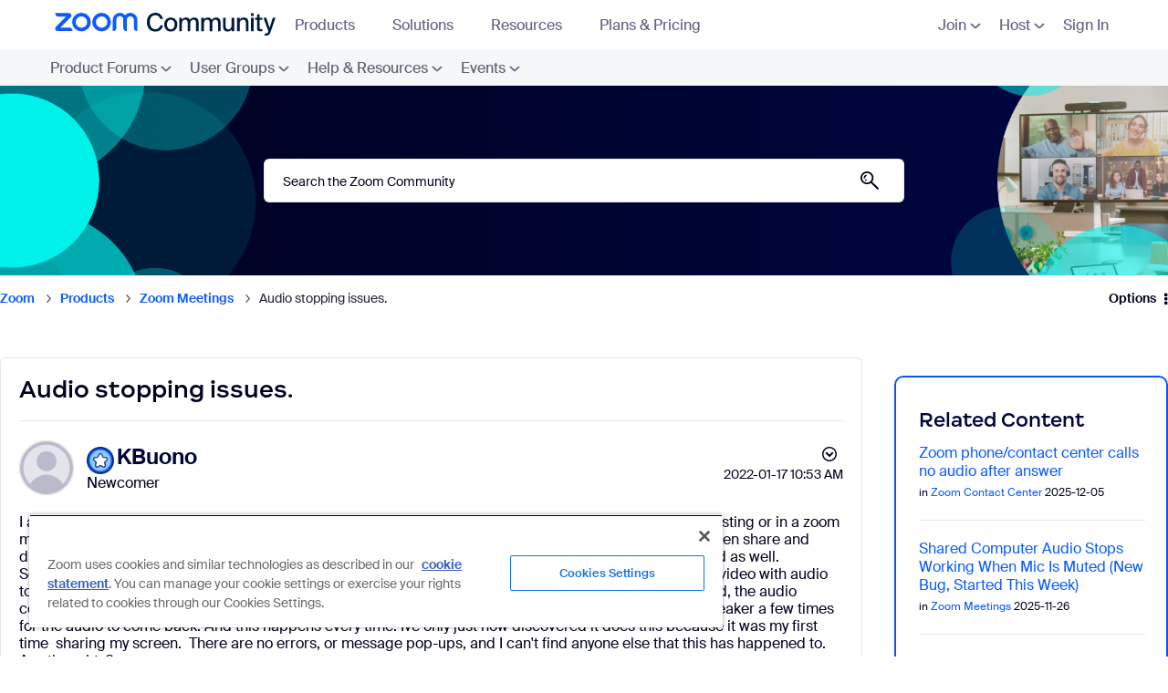

--- FILE ---
content_type: image/svg+xml
request_url: https://community.zoom.com/html/assets/menu-arrow-grey.svg
body_size: 113
content:
<svg width="10" height="6" viewBox="0 0 10 6" fill="none" xmlns="http://www.w3.org/2000/svg">
<path d="M10 1.09665L6.08439 4.90327C5.49461 5.47663 4.53839 5.47663 3.94861 4.90327L7.86422 1.09665C8.454 0.523284 9.41022 0.523285 10 1.09665Z" fill="#666484"/>
<path d="M-1.87969e-08 1.09665L3.91561 4.90327C4.50539 5.47663 5.46161 5.47663 6.05139 4.90327L2.13578 1.09665C1.546 0.523284 0.589781 0.523285 -1.87969e-08 1.09665Z" fill="#666484"/>
</svg>
